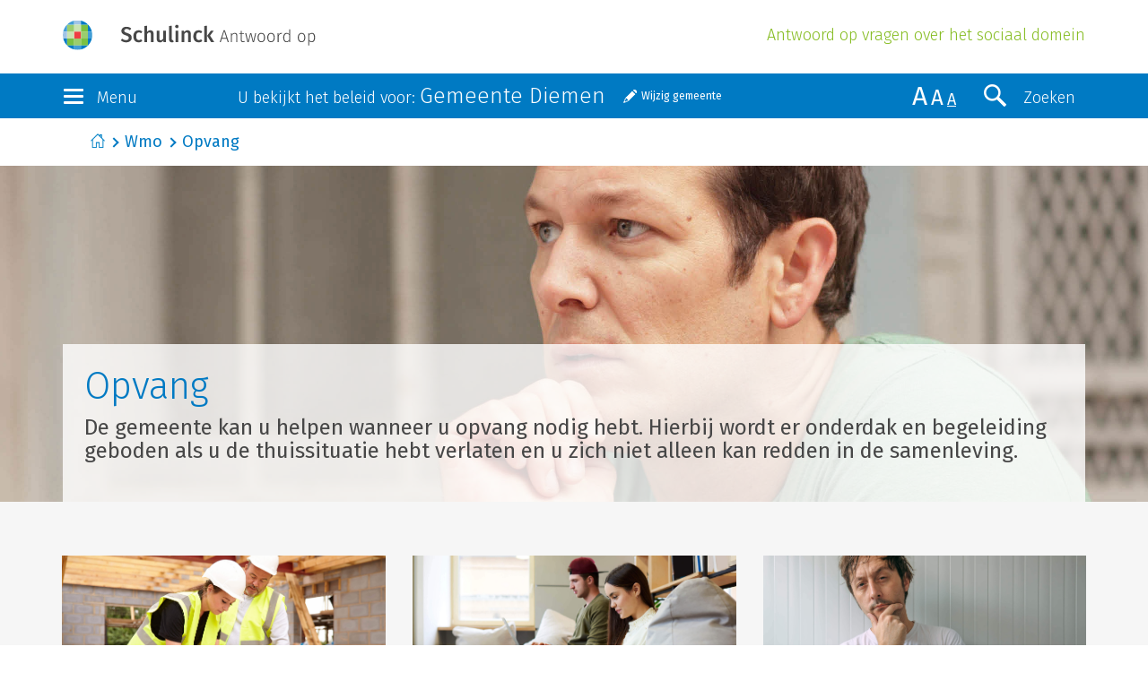

--- FILE ---
content_type: text/html; charset=UTF-8
request_url: https://diemen.antwoordop.nl/wmo/460628-opvang
body_size: 5173
content:
<!DOCTYPE html>
<html lang="nl">
<head>
    <meta charset="utf-8">
    <meta http-equiv="X-UA-Compatible" content="IE=edge">
    <meta name="viewport" content="width=device-width, initial-scale=1">
    <!-- The above 3 meta tags *must* come first in the head; any other head content must come *after* these tags -->

    <title>Opvang</title>
    <meta name="description" content="De gemeente kan u helpen wanneer u opvang nodig hebt. Hierbij wordt er onderdak en begeleiding geboden als u de thuissituatie hebt verlaten en u zich niet alleen kan redden in de samenleving.">

    <link href="https://fonts.googleapis.com/css?family=Fira+Sans:300,300i,400,400i" rel="stylesheet">
    <link href="/bundles/schulinckantwoordop/css/style.css?v20" rel="stylesheet">

    <!--[if lt IE 9]>
        <script src="https://oss.maxcdn.com/html5shiv/3.7.2/html5shiv.min.js"></script>
        <script src="https://oss.maxcdn.com/respond/1.4.2/respond.min.js"></script>
    <![endif]-->

    <script src="https://ww2.antwoordop.nl/X85816582S/scripts.js"></script>

    
        
    </head>
<body>
    <header>
        <div class="container-fluid">
            <div class="row">
                <div class="container">
                    <div class="brand">
                        <a href="/" >
                            <img src="/wmo/organisatie/logo?1=1" class="img-responsive"/>
                        </a>

                        <h1 class="header-subtitle hidden-xs hidden-sm">Antwoord op vragen over het sociaal domein</h1>
                    </div>
                </div>
            </div>
        </div>
        <div class="container-fluid section-bg-dblue">
            <nav class="navbar">
                <div class="navbar-header container">
                    <div class="row">
                        <div class="col-xs-2 col-lg-2">
                            <button type="button" class="navbar-toggle" data-toggle="collapse" data-target=".navbar-collapse">
                                <div class="icon-bars">
                                    <span class="icon-bar"></span>
                                    <span class="icon-bar"></span>
                                    <span class="icon-bar"></span>
                                </div>
                                <div class="toggle-label hidden-xs hidden-sm">Menu</div>
                            </button>
                        </div>
                        <div class="col-xs-8 col-lg-7">
                                <div class="selected-municipality-container">
        <label class="header-label hidden-xs hidden-sm">U bekijkt het beleid voor: <span>Gemeente Diemen</span></label>
        <a href="#" id="change-municipality" class="note-button">Wijzig gemeente</a>
    </div>


<div id="municipality-selector-container" style="display: none;">
    <label class="header-label hidden-xs hidden-sm">Bekijk het beleid in uw gemeente</label>

    <form name="municipality_switch" method="post" action="/wmo/gemeente/switch">
    <div id="municipality_switch"><input type="hidden" id="municipality_switch_requestUri" name="municipality_switch[requestUri]" value="/wmo/460628-opvang" /><div class="form-group"> <select id="municipality_switch_municipality" name="municipality_switch[municipality]" class="select-gemeente select-replace form-control"><option value=""></option></select>  </div> <input type="hidden" id="municipality_switch__token" name="municipality_switch[_token]" value="8bcf6a15ac2792742580def93.uL2AloyZmtnjozHKvlsXvxOVA2ioY0JlshQ2iGe4vtk.lcjX4bT_94vX9Hur9DZUjHHxZiz6Uy5I3WVSw17Qy5fnia3e9uGjm5XHBQ" /></div>
    </form>
</div>

                        </div>
                        <div class="col-xs-2 col-lg-3">
                            <button type="button" class="navbar-toggle search-toggle 1" data-toggle="collapse" data-target=".search-collapse">
                                <span class="search-icon" aria-hidden="true"></span>
                                <div class="toggle-label hidden-xs hidden-sm hidden-md">Zoeken</div>
                            </button>
                            <div class="size-switch hidden-xs hidden-sm">
                                <span class="x-large">A</span>
                                <span class="larger">A</span>
                                <span class="medium active">A</span>
                            </div>
                        </div>
                    </div>
                </div>
                <div class="navbar-collapse collapse row">
                    <div class="container">
    <div class="row">
                    <div class="col-xs-12 col-sm-3 nav-col">
                <h2><a href="https://diemen.antwoordop.nl/bijstand/">Bijstand</a></h2>
                <ul class="nav navbar-nav quicklinks">
                                                                    <li class="active">
                            <a href="https://diemen.antwoordop.nl/bijstand/544168-bijstand-om-te-leven">Bijstand om te leven</a>
                        </li>
                                                                                            <li class="active">
                            <a href="https://diemen.antwoordop.nl/bijstand/460100-bijstand-voor-specifieke-kosten">Bijstand voor specifieke kosten</a>
                        </li>
                                                                                            <li class="active">
                            <a href="https://diemen.antwoordop.nl/bijstand/460239-ergens-niet-mee-eens">Ergens niet mee eens?</a>
                        </li>
                                                                                                        </ul>
            </div>
                    <div class="col-xs-12 col-sm-3 nav-col">
                <h2><a href="https://diemen.antwoordop.nl/wmo/">Wmo</a></h2>
                <ul class="nav navbar-nav quicklinks">
                                                                    <li class="active">
                            <a href="https://diemen.antwoordop.nl/wmo/460263-woonvoorzieningen">Woonvoorzieningen</a>
                        </li>
                                                                                            <li class="active">
                            <a href="https://diemen.antwoordop.nl/wmo/460352-vervoersvoorzieningen">Vervoersvoorzieningen</a>
                        </li>
                                                                                            <li class="active">
                            <a href="https://diemen.antwoordop.nl/wmo/460420-hulp-bij-het-huishouden">Hulp bij het huishouden</a>
                        </li>
                                                                                            <li class="active">
                            <a href="https://diemen.antwoordop.nl/wmo/460478-rolstoelvoorzieningen">Rolstoelvoorzieningen</a>
                        </li>
                                                                                            <li class="active">
                            <a href="https://diemen.antwoordop.nl/wmo/460542-zelfstandig-wonen">Zelfstandig wonen</a>
                        </li>
                                                                                            <li class="active">
                            <a href="https://diemen.antwoordop.nl/wmo/460571-begeleiding">Begeleiding</a>
                        </li>
                                                                                            <li class="active">
                            <a href="https://diemen.antwoordop.nl/wmo/460601-mantelzorg">Mantelzorg</a>
                        </li>
                                                                                            <li class="active">
                            <a href="https://diemen.antwoordop.nl/wmo/460605-ergens-niet-mee-eens">Ergens niet mee eens?</a>
                        </li>
                                                                                            <li class="active">
                            <a href="https://diemen.antwoordop.nl/wmo/460628-opvang">Opvang</a>
                        </li>
                                                            </ul>
            </div>
                    <div class="col-xs-12 col-sm-3 nav-col">
                <h2><a href="https://diemen.antwoordop.nl/jeugd/">Jeugd</a></h2>
                <ul class="nav navbar-nav quicklinks">
                                                                    <li class="active">
                            <a href="https://diemen.antwoordop.nl/jeugd/472706-zelf-oplossen">Zelf oplossen</a>
                        </li>
                                                                                            <li class="active">
                            <a href="https://diemen.antwoordop.nl/jeugd/470670-opgroeien-en-opvoeden">Opgroeien en opvoeden</a>
                        </li>
                                                                                            <li class="active">
                            <a href="https://diemen.antwoordop.nl/jeugd/460834-hulp-vragen-via-de-gemeente">Hulp vragen via de gemeente</a>
                        </li>
                                                                                            <li class="active">
                            <a href="https://diemen.antwoordop.nl/jeugd/470653-persoonsgebonden-budget-voor-kind">Persoonsgebonden budget voor kind</a>
                        </li>
                                                                                            <li class="active">
                            <a href="https://diemen.antwoordop.nl/jeugd/470592-zorgen-over-leefsituatie-kind">Zorgen over leefsituatie kind</a>
                        </li>
                                                            </ul>
            </div>
                    <div class="col-xs-12 col-sm-3 nav-col">
                <h2><a href="https://diemen.antwoordop.nl/schulden/">Schulden</a></h2>
                <ul class="nav navbar-nav quicklinks">
                                                                    <li class="active">
                            <a href="https://diemen.antwoordop.nl/schulden/464455-geldproblemen-voorkomen">Geldproblemen voorkomen</a>
                        </li>
                                                                                            <li class="active">
                            <a href="https://diemen.antwoordop.nl/schulden/464439-schuldhulpverlening">Schuldhulpverlening</a>
                        </li>
                                                                                            <li class="active">
                            <a href="https://diemen.antwoordop.nl/schulden/460746-wsnp">WSNP</a>
                        </li>
                                                                                                        </ul>
            </div>
            </div>
    <div class="row nav-faq">
        <div class="col-xs-12">
            <ul class="nav navbar-nav quicklinks">
                <li class="active"><a href="/wmo/veelgestelde-vragen/">Veelgestelde vragen</a></li>
                            </ul>
        </div>
    </div>
</div>
                </div>
                <div class="search-collapse collapse row 1">

                    

<div class="container">
    <div class="row">
        <div class="col-xs-12 col-lg-8">
            <form method="POST" action="/wmo/zoeken/" class="search-form">
                <div class="input-group">
                    <input value="" id="search-bar" type="text" name="q" class="form-control" placeholder="Typ uw zoekopdracht">



                    <span id="clear-search" class="glyphicon glyphicon-remove-circle"></span>

                    <span class="input-group-btn">
                        <button class="btn btn-default btn-search" type="submit">
                            <span class="search-icon" aria-hidden="true"></span>
                            <div class="toggle-label">Zoeken</div>
                        </button>
                    </span>
                </div>

                <p class="search-label">Zoeken binnen:</p>

                                        <div class="checkbox">                                <input type="checkbox" id="search_products_Bijstand" name="search[products][]" value="Bijstand" />

        <label for="search_products_Bijstand"  for="search_products_Bijstand">
            Bijstand</label>

    </div>
                                <div class="checkbox">                                <input type="checkbox" id="search_products_Wmo" name="search[products][]" value="Wmo" checked="checked" />

        <label for="search_products_Wmo"  for="search_products_Wmo">
            Wmo</label>

    </div>
                                <div class="checkbox">                                <input type="checkbox" id="search_products_Jeugd" name="search[products][]" value="Jeugd" />

        <label for="search_products_Jeugd"  for="search_products_Jeugd">
            Jeugd</label>

    </div>
                                <div class="checkbox">                                <input type="checkbox" id="search_products_Schulden" name="search[products][]" value="Schulden" />

        <label for="search_products_Schulden"  for="search_products_Schulden">
            Schulden</label>

    </div>
            
            </form>
        </div>
    </div>
</div>

                                    <input type="hidden" id="search__token" name="search[_token]" value="3.IDVTU91zwaYCX1rO08g6PvRUM6UBZ8fNh3LqScBxCUI.WXw4frwZl-BAPDyJnfFvDrk8f89TEq2_wAimOfkoeTVpZQUquTWi3i8NFw" />
            
        
                </div>
            </nav>
        </div>
    </header>

    <div id="flash-container">
                                </div>

    
        <div class="container-fluid breadcrumb-holder">
        <div class="container">
            <div class="col-xs-12">
                                <ol class="breadcrumb">
                                            <li><a href="https://diemen.antwoordop.nl/">Start</a></li>
                                            <li><a href="https://diemen.antwoordop.nl/wmo/">Wmo</a></li>
                                            <li class="active"><a href="/wmo/460628">Opvang</a></li>
                                    </ol>
                            </div>
        </div>
    </div>
    
                <section class="header-image">
            <div class="container-fluid">
                <div class="row">
                    <div class="col-xs-12 header-image-image" style="background-image:url(/images/uploads/0b/19/0b19aaecad56b044c563fb1b752731c2.jpeg?v20);">
                        <div class="container header-image-title">
                            <div class="header-image-body">
                                <h1>Opvang</h1>
                                <h2>De gemeente kan u helpen wanneer u opvang nodig hebt. Hierbij wordt er onderdak en begeleiding geboden als u de thuissituatie hebt verlaten en u zich niet alleen kan redden in de samenleving.</h2>
                            </div>
                        </div>
                    </div>
                </div>
            </div>
        </section>
    
    <section class="section-bg-lgrey">
    <div class="container">
        <div class="row">
            
            <div class="row-equal-heights">
    
                        <div class="col-xs-12 col-sm-4 equal-heights-image tile-focus">
                                    <picture>
                        <a href="/wmo/460629-ik-wil-tijdelijk-onderdak" title="Ik wil (tijdelijk) onderdak ">
                                                                                <img src="/images/uploads/ed/c5/edc5eb06b93f3defd998bd4d99822b3f.jpeg?v20" class="img-responsive">
                                                </a>
                    </picture>
                
                <div class="col-xs-12 col-inner">
                    <div class="quicklinks quicklinks-large">
                        <a href="/wmo/460629-ik-wil-tijdelijk-onderdak" class="quicklink-large">Ik wil (tijdelijk) onderdak </a>
                    </div>
                                                            <p>Hier worden de stappen beschreven om in aanmerking te komen voor opvang.</p>

                </div>

            </div>

    

    
                        <div class="col-xs-12 col-sm-4 equal-heights-image tile-focus">
                                    <picture>
                        <a href="/wmo/460637-ik-krijg-opvang" title="Ik krijg opvang">
                                                                                <img src="/images/uploads/af/8e/af8e117d91878b1fda7f9ce87edf537c.jpeg?v20" class="img-responsive">
                                                </a>
                    </picture>
                
                <div class="col-xs-12 col-inner">
                    <div class="quicklinks quicklinks-large">
                        <a href="/wmo/460637-ik-krijg-opvang" class="quicklink-large">Ik krijg opvang</a>
                    </div>
                                                            <p>Hier vindt u relevante informatie wanneer u opvang krijgt.</p>

                </div>

            </div>

    

    
                        <div class="col-xs-12 col-sm-4 equal-heights-image tile-focus">
                                    <picture>
                        <a href="/wmo/460639-wat-valt-onder-opvang" title="Wat valt onder opvang?">
                                                                                <img src="/images/uploads/ef/c0/efc0aa318ebed6946cef3a6ba78622ec.jpeg?v20" class="img-responsive">
                                                </a>
                    </picture>
                
                <div class="col-xs-12 col-inner">
                    <div class="quicklinks quicklinks-large">
                        <a href="/wmo/460639-wat-valt-onder-opvang" class="quicklink-large">Wat valt onder opvang?</a>
                    </div>
                                                            <p>Hier wordt beschreven wat onder opvang valt.</p>

                </div>

            </div>

            </div>
    

            <div class="row-equal-heights">
    
                        <div class="col-xs-12 col-sm-4 equal-heights-image tile-focus">
                                    <picture>
                        <a href="/wmo/460640-begrippen" title="Begrippen">
                                                                                                                    <img height="180" src="/images/uploads/00/f4/00f4eb1cff6d5d742646d9e2d2608dff.jpeg?v20" class="img-responsive">
                                                                            </a>
                    </picture>
                
                <div class="col-xs-12 col-inner">
                    <div class="quicklinks quicklinks-large">
                        <a href="/wmo/460640-begrippen" class="quicklink-large">Begrippen</a>
                    </div>
                                                            <p>Hier worden relevante begrippen uitgelegd.</p>

                </div>

            </div>

    
        </div>
    </div>
</section>


    <section class="section-bg-lgrey">
        <div class="container">
            <div class="row row-equal-heights">
                    <div class="col-xs-12 col-sm-6">
        <div class="col-xs-12 col-inner col-inner-with-bottom-link">
            <h2 class="header-large">Veelgestelde vragen</h2>
            <div class="quicklinks quicklinks-large faq-toggle">
                                
        <a class="quicklink-large collapsed " href="#ik-wil-huishoudelijke-hulp-aanvragen-waar-moet-ik-zijn" data-toggle="collapse">Ik wil huishoudelijke hulp aanvragen. Waar moet ik zijn?</a>
        <div class="faq-answer collapse" id="ik-wil-huishoudelijke-hulp-aanvragen-waar-moet-ik-zijn"><p>De meeste gemeenten hebben in hun Wmo-verordening bepaald dat u alleen een aanvraag kunt indienen in de gemeente waar u woont. Uw woonplaats is de plaats waar u gelet op alle omstandigheden daadwerkelijk woont. U moet een voorziening in principe aanvragen bij de gemeente of bij een instantie die de gemeente heeft aangewezen. De gemeente kan bijvoorbeeld voorschrijven dat u een aanvraag digitaal (via internet) moet doen of dat u dit bij een bepaald (zorg)loket moet doen.&nbsp;Klik <a class="gripopLink ref" href="https://diemen.antwoordop.nl/wmo/460421-ik-wil-hulp-bij-het-huishouden" >hier</a>  voor meer informatie.</p></div>
                                
        <a class="quicklink-large collapsed " href="#in-welke-vormen-kan-de-gemeente-mij-een-voorziening-verstrekken" data-toggle="collapse">In welke vormen kan de gemeente mij een voorziening verstrekken?</a>
        <div class="faq-answer collapse" id="in-welke-vormen-kan-de-gemeente-mij-een-voorziening-verstrekken"><p>Wilt u een maatwerkvoorziening? Uitgangspunt is dat een u een maatwerkvoorziening in natura krijgt. Er zijn 3 vormen:</p>
<ol>
<li class="opsomming_zonder_ruimte"><a href="https://www.antwoordop.nl/wmo/begrippen/460454-product-artikel-antwoord-op-begrip" class=" aowmo bg">In natura</a></li>
<li class="opsomming_zonder_ruimte"><a href="https://www.antwoordop.nl/wmo/begrippen/460467-product-artikel-antwoord-op-begrip" class=" aowmo bg">Persoonsgebonden budget</a>&nbsp;(PGB);</li>
<li class="opsomming_zonder_ruimte">een&nbsp;<a href="https://www.antwoordop.nl/wmo/begrippen/460474-product-artikel-antwoord-op-begrip" class=" aowmo bg">vergoeding voor een alfahulp</a></li>
</ol>
<p class="opsomming_zonder_ruimte">U moet bij het aanvragen van een voorziening aangeven voor welke vorm u kiest. Uitgangspunt is dat een u een maatwerkvoorziening in natura krijgt. U kunt wel vragen om een persoonsgebonden budget.</p></div>
                                
        <a class="quicklink-large collapsed " href="#moet-ik-meebetalen-aan-hulp-bij-het-huishouden" data-toggle="collapse">Moet ik meebetalen aan hulp bij het huishouden?</a>
        <div class="faq-answer collapse" id="moet-ik-meebetalen-aan-hulp-bij-het-huishouden"><p>Uw gemeente kan voor de hulp bij het huishouden&nbsp;een <a href="https://www.antwoordop.nl/wmo/begrippen/460440-product-artikel-antwoord-op-begrip" class=" aowmo bg">bijdrage in de kosten</a> van u vragen. Ze is hiertoe echter niet verplicht.&nbsp;De gemeente kan de bijdrage vragen als u voor het eerst uw voorziening krijgt, maar ook als u al een voorziening heeft. Klik <a href="https://www.antwoordop.nl/wmo/460428-product-artikel-antwoord-op" class=" aowmo ao">hier</a> voor meer informatie.</p></div>
                                
        <a class="quicklink-large collapsed last" href="#in-welke-vorm-kan-de-gemeente-mij-een-vervoersvoorziening-verstrekken" data-toggle="collapse">In welke vorm kan de gemeente mij een vervoersvoorziening verstrekken?</a>
        <div class="faq-answer collapse" id="in-welke-vorm-kan-de-gemeente-mij-een-vervoersvoorziening-verstrekken"><p>De gemeente kan uw voorziening in twee vormen verstrekken:</p>
<ol>
<li class="opsomming_zonder_ruimte"><a href="https://www.antwoordop.nl/wmo/begrippen/460397-product-artikel-antwoord-op-begrip" class=" aowmo bg">In natura</a>;</li>
<li class="opsomming_zonder_ruimte"><a href="https://www.antwoordop.nl/wmo/begrippen/460410-product-artikel-antwoord-op-begrip" class=" aowmo bg">Persoonsgebonden budget</a>(PGB);</li>
</ol>
<p class="opsomming_zonder_ruimte">U moet bij het aanvragen van een voorziening aangeven voor welke vorm u kiest. Uitgangspunt is dat een u een maatwerkvoorziening in natura krijgt. U kunt wel vragen om een persoonsgebonden budget..</p></div>
    </div>

        </div>
        <a href="/wmo/veelgestelde-vragen/" class="quicklink align-bottom">Bekijk meer vragen</a>
    </div>

                    <div class="col-xs-12 col-sm-6">
        <div class="col-xs-12 col-inner col-inner-with-bottom-link">
            <h2 class="header-large">Digitaal loket</h2>
            
<div class="well">
    <p>Deze ruimte is bestemd voor relevante documenten en formulieren van uw gemeente.</p>
    <p>Helaas doet uw gemeente nog niet mee aan deze website zodat wij deze informatie hier niet kunnen weergeven.</p>
</div>

        </div>
            </div>

            </div>
        </div>
    </section>

    <footer>
        <div class="container-fluid">
            <div class="container">
                <div class="row">
                    <div class="col-xs-6">
                        <a href="http://www.wolterskluwer.nl" class="brand wk-brand">Wolters Kluwer</a>
                    </div>
                </div>
                <div class="row">
                    <div class="col-xs-12">
                        <p>
                            Dit is een website van Schulinck in samenwerking met gemeenten
                            <span class="seperator">|</span> Copyright &copy; 2025
                            <span class="seperator">|</span> <a href="https://www.schulinck.nl">schulinck.nl</a><br />
                            <a href="https://www.wolterskluwer.com/nl-nl/solutions/nederland/algemene-voorwaarden">Algemene voorwaarden</a>
                            <span class="seperator">|</span>  <a href="https://www.wolterskluwer.com/nl-nl/privacy-cookies">Privacy</a>
                            <span class="seperator">|</span>  <a href="/cookie-policy">Cookiebeleid</a>
                            <span class="seperator">|</span>  <a href="https://www.wolterskluwer.com/nl-nl/solutions/nederland/disclaimer">Auteursrecht & Disclaimer</a>
                            <span class="seperator">|</span>  <a href="https://diemen.antwoordop.nl/keywords/">Begrippen</a>
                            <span class="seperator">|</span>  <a href="javascript:UserDataTrust.openCookiebox()">Beheer cookie-instellingen en details</a>
                            <span class="seperator">|</span>  <a href="https://diemen.antwoordop.nl/beheer/">Beheer</a>
                        </p>
                    </div>
                </div>
            </div>
        </div>
    </footer>

    <script src="/bundles/schulinckantwoordop/js/vendor.js?v20"></script>
    <script src="/bundles/schulinckantwoordop/js/custom-min.js?v20"></script>

    <script>
    /* <![CDATA[ */
    
    
    $(document).ready(function() {
        new $.municipalitySwitch({
                    selectedMunicipalityId: 176,
            selectedMunicipalityText: 'Gemeente Diemen',
                    searchUrl: '/wmo/gemeente/search'
        });
    });
    /* ]]> */
    </script>

    </body>
</html>


--- FILE ---
content_type: image/svg+xml
request_url: https://diemen.antwoordop.nl/wmo/organisatie/logo?1=1
body_size: 11816
content:
<?xml version="1.0" encoding="UTF-8"?><svg id="Laag_2" xmlns="http://www.w3.org/2000/svg" width="283.4437" height="32.9373" viewBox="0 0 283.4437 32.9373"><defs><style>.cls-1{fill:#ef3e42;}.cls-2,.cls-3{fill:#cae3b2;}.cls-4,.cls-5{fill:#9acd6e;}.cls-6{fill:#474747;}.cls-7,.cls-8{fill:#7ac143;}.cls-8,.cls-9,.cls-5,.cls-3,.cls-10,.cls-11{fill-rule:evenodd;}.cls-9{fill:#429ed6;}.cls-10{fill:#a0c4e6;}.cls-11{fill:#007bc6;}</style></defs><g id="Laag_1-2"><g id="Schulinck_Antwoord-op"><g><path class="cls-6" d="M74.1488,7.7912c.8638,.3359,1.6719,.8481,2.4238,1.5361l-1.5601,1.7998c-.5918-.4956-1.188-.856-1.7876-1.0801-.6001-.2236-1.2446-.3359-1.9321-.3359-.7681,0-1.3882,.1724-1.8604,.5161-.4717,.3442-.7075,.8281-.7075,1.4521,0,.416,.0918,.7598,.2759,1.0317,.1836,.2725,.5161,.5278,.9961,.7681,.48,.2397,1.1914,.5039,2.1357,.792,1.6318,.5122,2.8599,1.1484,3.6841,1.9082,.8237,.7598,1.2358,1.8682,1.2358,3.3237,0,.9922-.252,1.8721-.7559,2.6401s-1.228,1.3677-2.1719,1.7998c-.9443,.4321-2.064,.6479-3.3604,.6479-1.2637,0-2.396-.2041-3.396-.6118-1-.4082-1.8599-.9639-2.5796-1.668l1.6318-1.8242c.6396,.5444,1.3037,.9565,1.9922,1.2363,.6875,.2798,1.4478,.4199,2.2798,.4199,.9121,0,1.6479-.2163,2.208-.6479,.5601-.4321,.8398-1.04,.8398-1.8242,0-.48-.0957-.876-.2881-1.188-.1919-.312-.52-.5918-.9839-.8398-.4644-.248-1.1362-.5078-2.0161-.7803-1.7603-.5435-3.0322-1.1997-3.8159-1.9678-.7842-.7681-1.1758-1.7759-1.1758-3.0239,0-.9121,.2397-1.7119,.7197-2.3999s1.1479-1.2241,2.0044-1.6084c.8555-.3838,1.8276-.5757,2.916-.5757,1.1675,0,2.1836,.168,3.0479,.5039Z"/><path class="cls-6" d="M87.0248,11.5354c.6636,.2397,1.292,.6157,1.8838,1.1279l-1.3677,1.8477c-.4321-.3198-.8486-.5518-1.248-.6958-.4004-.144-.8403-.2158-1.3203-.2158-1.9043,0-2.856,1.4482-2.856,4.3438,0,1.4722,.248,2.5322,.7441,3.1802,.4956,.6479,1.2002,.9717,2.1118,.9717,.4478,0,.8599-.0718,1.2363-.2158,.3755-.144,.8193-.3755,1.332-.6958l1.3677,1.9438c-1.1997,.9761-2.5679,1.4639-4.104,1.4639-1.2158,0-2.272-.2681-3.168-.8037-.896-.5361-1.584-1.2998-2.064-2.292s-.7197-2.1602-.7197-3.5044,.2397-2.5317,.7197-3.564c.48-1.0317,1.168-1.8315,2.064-2.3999,.896-.5679,1.9438-.8521,3.144-.8521,.832,0,1.5801,.1201,2.2441,.3604Z"/><path class="cls-6" d="M100.5482,12.2072c.6396,.688,.96,1.6318,.96,2.832v9.1919h-3.0718V15.5193c0-.752-.1318-1.2798-.396-1.584-.2642-.3037-.6523-.4561-1.1641-.4561-.5122,0-.9839,.1641-1.416,.4922s-.8481,.7959-1.248,1.4038v8.856h-3.0718V6.4714l3.0718-.312v6.8877c1.0239-1.248,2.2559-1.8721,3.6963-1.8721,1.1196,0,1.9995,.3442,2.6396,1.0322Z"/><path class="cls-6" d="M115.2367,24.2312h-2.6641l-.168-1.7759c-.4648,.7197-1.0127,1.2563-1.6445,1.6079s-1.3799,.5278-2.2441,.5278c-1.1357,0-2.0117-.3477-2.6274-1.0439-.6162-.6958-.9238-1.6597-.9238-2.8921V11.5354h3.0718v8.7358c0,.7197,.124,1.2324,.3721,1.5361s.6436,.4561,1.1875,.4561c.9766,0,1.832-.6001,2.5684-1.8003V11.5354h3.0723v12.6958Z"/><path class="cls-6" d="M119.64,23.739c-.5518-.5674-.8281-1.3716-.8281-2.4116V6.447l3.0723-.3359v15.1201c0,.5923,.2402,.8882,.7197,.8882,.2402,0,.4805-.04,.7207-.1201l.6475,2.1602c-.6396,.2876-1.3203,.4316-2.04,.4316-.9756,0-1.7402-.2842-2.292-.8521Z"/><path class="cls-6" d="M128.9281,5.6433c.3604,.3599,.54,.8037,.54,1.332,0,.5278-.1797,.9683-.54,1.3198-.3604,.3521-.8281,.5278-1.4043,.5278-.5596,0-1.0195-.1758-1.3799-.5278-.3594-.3516-.54-.792-.54-1.3198,0-.5283,.1807-.9722,.54-1.332,.3604-.3604,.8203-.54,1.3799-.54,.5762,0,1.0439,.1797,1.4043,.54Zm.1562,5.8921v12.6958h-3.0723V11.5354h3.0723Z"/><path class="cls-6" d="M142.1996,12.195c.6318,.6802,.9482,1.6284,.9482,2.8442v9.1919h-3.0723V15.5193c0-.752-.1318-1.2798-.3955-1.584-.2646-.3037-.6523-.4561-1.1641-.4561-.5283,0-1.0049,.1641-1.4287,.4922s-.8359,.8037-1.2354,1.4277v8.832h-3.0723V11.5354h2.6641l.2402,1.6558c1.04-1.3438,2.3281-2.0161,3.8643-2.0161,1.1357,0,2.0195,.3403,2.6514,1.02Z"/><path class="cls-6" d="M154.0804,11.5354c.6631,.2397,1.292,.6157,1.8838,1.1279l-1.3682,1.8477c-.4316-.3198-.8486-.5518-1.248-.6958-.4004-.144-.8398-.2158-1.3203-.2158-1.9043,0-2.8555,1.4482-2.8555,4.3438,0,1.4722,.248,2.5322,.7441,3.1802,.4951,.6479,1.2002,.9717,2.1113,.9717,.4482,0,.8604-.0718,1.2363-.2158s.8193-.3755,1.332-.6958l1.3682,1.9438c-1.2002,.9761-2.5684,1.4639-4.1045,1.4639-1.2158,0-2.2715-.2681-3.168-.8037-.8955-.5361-1.584-1.2998-2.0635-2.292-.4805-.9922-.7197-2.1602-.7197-3.5044s.2393-2.5317,.7197-3.564c.4795-1.0317,1.168-1.8315,2.0635-2.3999,.8965-.5679,1.9443-.8521,3.1445-.8521,.832,0,1.5801,.1201,2.2441,.3604Z"/><path class="cls-6" d="M161.2679,6.1111V24.2312h-3.0723V6.447l3.0723-.3359Zm7.6074,5.4243l-4.2236,5.5918,4.6318,7.104h-3.5273l-4.3682-6.936,4.248-5.7598h3.2393Z"/><path class="cls-6" d="M183.2386,20.678h-5.4717l-1.1406,3.5532h-1.1582l4.3506-13.0151h1.4248l4.332,13.0151h-1.1973l-1.1396-3.5532Zm-.3037-.9688l-2.4131-7.562-2.4512,7.562h4.8643Z"/><path class="cls-6" d="M194.3627,14.883c.4756,.5322,.7129,1.2798,.7129,2.2422v7.106h-1.1016v-6.9541c0-.7979-.1592-1.3804-.4756-1.748-.3164-.3672-.7852-.5508-1.4062-.5508-.6328,0-1.1934,.1743-1.6807,.5225-.4883,.3486-.9541,.8584-1.3965,1.5293v7.2012h-1.1025V14.2942h.9502l.0947,1.6909c.8994-1.2666,2.0146-1.8999,3.3438-1.8999,.8994,0,1.5869,.2661,2.0615,.7979Z"/><path class="cls-6" d="M203.5306,23.8132c-.6338,.418-1.3301,.627-2.0908,.627-.7598,0-1.3555-.2246-1.7852-.6743-.4316-.4497-.6465-1.0991-.6465-1.9478v-6.6309h-1.6719v-.8931h1.6719v-2.375l1.1025-.1328v2.5078h2.5645l-.1328,.8931h-2.4316v6.5737c0,.583,.1201,1.0166,.3604,1.3018s.6084,.4272,1.1025,.4272c.5186,0,1.0254-.1519,1.5195-.4556l.4375,.7788Z"/><path class="cls-6" d="M213.8285,24.2312h-1.4824l-2.2041-8.9111-2.2422,8.9111h-1.4629l-2.4883-9.937h1.1396l2.1279,9.082,2.3184-9.082h1.2539l2.2803,9.1011,2.1084-9.1011h1.083l-2.4316,9.937Z"/><path class="cls-6" d="M225.0668,15.4436c.7412,.9058,1.1113,2.1694,1.1113,3.7905,0,1.6089-.377,2.8784-1.1309,3.8096s-1.7832,1.3965-3.0869,1.3965c-1.3174,0-2.3467-.459-3.0879-1.3774s-1.1113-2.1816-1.1113-3.7905c0-1.0513,.1709-1.9697,.5127-2.7549s.8301-1.3872,1.4629-1.8052c.6338-.418,1.3809-.627,2.2422-.627,1.3174,0,2.3467,.4531,3.0879,1.3584Zm-5.3301,.6558c-.5312,.7217-.7979,1.7798-.7979,3.1729,0,1.3809,.2627,2.4321,.7891,3.1538,.5254,.7222,1.2695,1.083,2.2324,1.083,.9619,0,1.7129-.3608,2.251-1.083,.5381-.7217,.8076-1.7856,.8076-3.1919,0-1.3804-.2627-2.4287-.7881-3.1445-.5264-.7153-1.2764-1.0732-2.252-1.0732-.9629,0-1.71,.3608-2.2422,1.083Z"/><path class="cls-6" d="M235.9154,15.4436c.7412,.9058,1.1113,2.1694,1.1113,3.7905,0,1.6089-.377,2.8784-1.1299,3.8096-.7539,.9312-1.7832,1.3965-3.0879,1.3965-1.3174,0-2.3467-.459-3.0869-1.3774-.7412-.9185-1.1123-2.1816-1.1123-3.7905,0-1.0513,.1719-1.9697,.5137-2.7549s.8291-1.3872,1.4629-1.8052c.6328-.418,1.3799-.627,2.2422-.627,1.3174,0,2.3457,.4531,3.0869,1.3584Zm-5.3291,.6558c-.5322,.7217-.7979,1.7798-.7979,3.1729,0,1.3809,.2627,2.4321,.7881,3.1538,.5254,.7222,1.2695,1.083,2.2324,1.083s1.7129-.3608,2.252-1.083c.5381-.7217,.8076-1.7856,.8076-3.1919,0-1.3804-.2637-2.4287-.7891-3.1445-.5254-.7153-1.2764-1.0732-2.251-1.0732-.9629,0-1.71,.3608-2.2422,1.083Z"/><path class="cls-6" d="M245.1019,14.1989l-.209,1.0454c-.2783-.0762-.5693-.1143-.874-.1143-.6836,0-1.2314,.2471-1.6436,.7412-.4111,.4937-.75,1.2666-1.0156,2.3179v6.042h-1.1025V14.2942h.9502l.0947,2.2231c.2666-.8232,.6299-1.4346,1.0928-1.8335,.4619-.3989,1.0352-.5986,1.7197-.5986,.3926,0,.7217,.0381,.9873,.1138Z"/><path class="cls-6" d="M254.2416,10.2473v13.9839h-.9502l-.1328-1.52c-.3047,.5322-.707,.9531-1.207,1.2637-.5,.3101-1.0918,.4653-1.7764,.4653-1.1523,0-2.0615-.459-2.7266-1.3774s-.9971-2.1689-.9971-3.7524c0-1.0259,.1543-1.9316,.4648-2.7173,.3105-.7852,.7607-1.3994,1.3496-1.8428s1.2822-.665,2.0801-.665c1.127,0,2.0586,.4497,2.793,1.3491v-5.3203l1.1025,.1333Zm-2.29,12.8154c.4375-.3101,.833-.7695,1.1875-1.3774v-5.187c-.709-1.0005-1.5771-1.501-2.6025-1.501-.8994,0-1.6123,.3735-2.1377,1.1211s-.7822,1.8047-.7695,3.1729c0,1.3682,.2402,2.416,.7217,3.1445s1.1465,1.0923,1.9951,1.0923c.6338,0,1.1689-.1548,1.6055-.4653Z"/><path class="cls-6" d="M270.0775,15.4436c.7412,.9058,1.1113,2.1694,1.1113,3.7905,0,1.6089-.377,2.8784-1.1309,3.8096s-1.7832,1.3965-3.0869,1.3965c-1.3174,0-2.3467-.459-3.0879-1.3774s-1.1113-2.1816-1.1113-3.7905c0-1.0513,.1709-1.9697,.5127-2.7549s.8301-1.3872,1.4629-1.8052c.6338-.418,1.3809-.627,2.2422-.627,1.3174,0,2.3467,.4531,3.0879,1.3584Zm-5.3301,.6558c-.5312,.7217-.7979,1.7798-.7979,3.1729,0,1.3809,.2627,2.4321,.7891,3.1538,.5254,.7222,1.2695,1.083,2.2324,1.083,.9619,0,1.7129-.3608,2.251-1.083,.5381-.7217,.8076-1.7856,.8076-3.1919,0-1.3804-.2627-2.4287-.7881-3.1445-.5264-.7153-1.2764-1.0732-2.252-1.0732-.9629,0-1.71,.3608-2.2422,1.083Z"/><path class="cls-6" d="M281.2308,15.4245c.6006,.8931,.9023,2.1567,.9023,3.7905,0,1.5962-.3262,2.8662-.9785,3.8096-.6523,.9438-1.5869,1.4155-2.8027,1.4155-.5957,0-1.1338-.1235-1.6152-.3706s-.8867-.5796-1.2158-.9976v4.9023l-1.1016,.1519V14.2942h.9492l.0957,1.4438c.3672-.519,.8105-.9243,1.3301-1.2158,.5186-.291,1.0947-.437,1.7285-.437,1.2031,0,2.1055,.4463,2.708,1.3394Zm-.998,7.0015c.4814-.7217,.7217-1.792,.7217-3.2109,0-2.812-.8799-4.2178-2.6406-4.2178-.5957,0-1.1113,.1519-1.5488,.4561-.4365,.3037-.8516,.7217-1.2441,1.2539v5.2817c.3164,.4819,.6963,.855,1.1396,1.1211s.9375,.3989,1.4824,.3989c.9121,0,1.6084-.3608,2.0898-1.083Z"/></g><g id="WKwheel"><path id="Shape" class="cls-10" d="M20.3319,.4692c-1.2473-.3014-2.5407-.4692-3.88-.4692s-2.6348,.1666-3.88,.4692V4.8165h7.76V.4692h0Z"/><rect id="Rectangle-path" class="cls-1" x="12.5719" y="12.5849" width="7.76" height="7.7684"/><rect id="Rectangle-path-2" class="cls-4" x="12.5719" y="20.3534" width="7.76" height="7.7674"/><path id="Shape-2" class="cls-9" d="M12.5719,32.4681c1.2451,.3014,2.5407,.4692,3.88,.4692s2.6327-.1666,3.88-.4692v-4.3484h-7.76v4.3484h0Z"/><polygon id="Rectangle-path-3" class="cls-3" points="12.5719 4.8165 20.3319 4.8165 20.3319 12.5849 12.5719 12.5849 12.5719 4.8165"/><rect id="Rectangle-path-4" class="cls-2" x="4.8108" y="12.5849" width="7.7611" height="7.7684"/><rect id="Rectangle-path-5" class="cls-7" x="4.8108" y="20.3534" width="7.7611" height="7.7674"/><path id="Shape-3" class="cls-11" d="M4.8108,28.1207c2.1015,2.1035,4.7747,3.625,7.7611,4.3484v-4.3484H4.8108Z"/><polygon id="Rectangle-path-6" class="cls-5" points="4.8108 4.8165 12.5719 4.8165 12.5719 12.5849 4.8108 12.5849 4.8108 4.8165"/><path id="Shape-4" class="cls-9" d="M12.5719,.4692c-2.9864,.7235-5.6595,2.2438-7.7611,4.3473h7.7611V.4692h0Z"/><path id="Shape-5" class="cls-11" d="M4.8108,28.1207v-7.7674l-4.3432-.0011c.7239,2.987,2.2417,5.666,4.3432,7.7684h0Z"/><path id="Shape-6" class="cls-9" d="M4.8108,4.8165C2.7093,6.92,1.1915,9.5968,.4676,12.5849H4.8108V4.8165h0Z"/><polygon id="Rectangle-path-7" class="cls-5" points="20.3319 12.5849 28.0918 12.5849 28.0918 20.3534 20.3319 20.3534 20.3319 12.5849"/><polygon id="Rectangle-path-8" class="cls-8" points="20.3319 20.3534 28.0918 20.3534 28.0918 28.1207 20.3319 28.1207 20.3319 20.3534"/><path id="Shape-7" class="cls-11" d="M28.0929,28.1207h-7.76v4.3484c2.9831-.7246,5.6595-2.2438,7.76-4.3484h0Z"/><polygon id="Rectangle-path-9" class="cls-8" points="20.3319 4.8165 28.0918 4.8165 28.0918 12.5849 20.3319 12.5849 20.3319 4.8165"/><path id="Shape-8" class="cls-11" d="M20.3319,.4692V4.8165h7.76c-2.0993-2.1035-4.7758-3.625-7.76-4.3473h0Z"/><path id="Shape-9" class="cls-11" d="M28.0929,28.1207c2.1015-2.1024,3.6194-4.7803,4.3432-7.7684l-4.3432,.0011v7.7674h0Z"/><path id="Shape-10" class="cls-11" d="M28.0929,4.8165v7.7684h4.3432c-.7239-2.9881-2.2406-5.6649-4.3432-7.7684h0Z"/><path id="Shape-11" class="cls-10" d="M.4676,12.5849c-.3012,1.2496-.4676,2.5431-.4676,3.8837s.1665,2.6363,.4676,3.8837l4.3432,.0011v-7.7684H.4676Z"/><path id="Shape-12" class="cls-9" d="M32.4362,20.3523c.3012-1.2474,.4687-2.5431,.4687-3.8837s-.1676-2.6341-.4687-3.8837h-4.3432v7.7684l4.3432-.0011h0Z"/></g></g></g></svg>